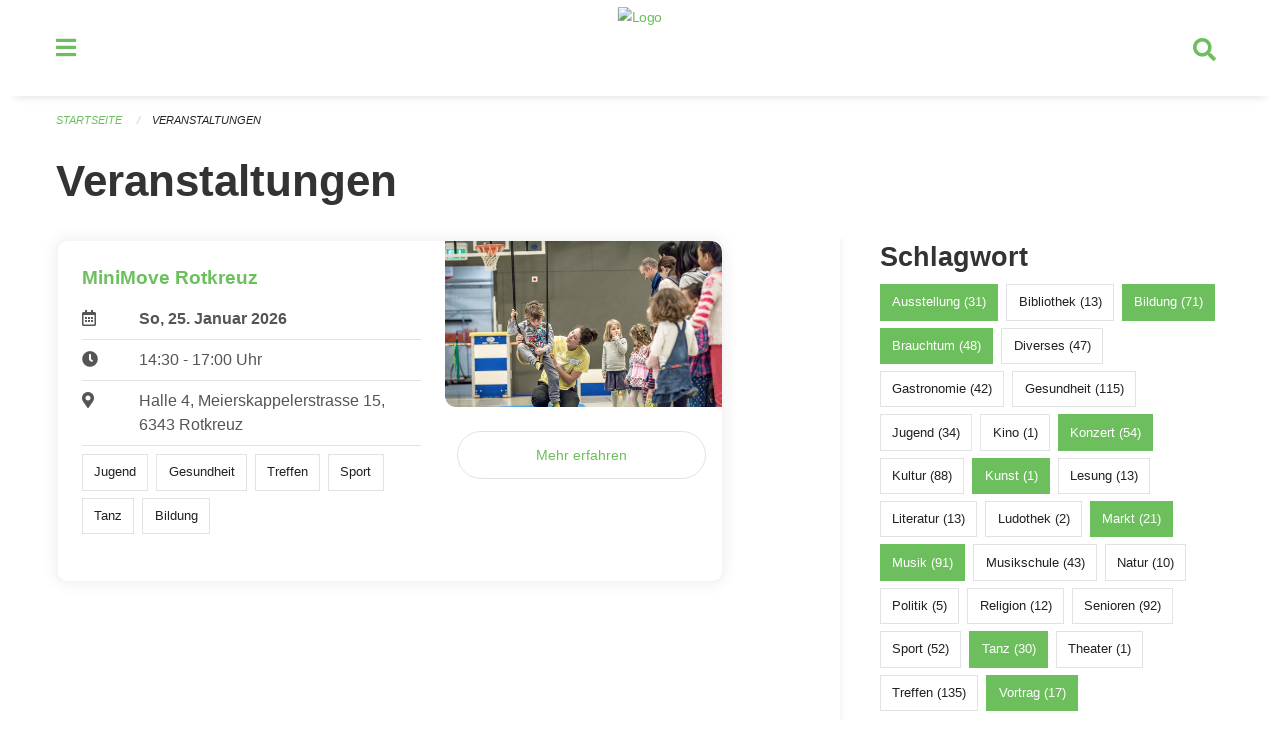

--- FILE ---
content_type: text/html; charset=UTF-8
request_url: https://veranstaltungen.rischrotkreuz.ch/events?end=2024-02-24&filter_keywords=&page=0&range=today&start=2024-02-24&tags=Dancing&tags=Talk&tags=Party&tags=Art&tags=Music&tags=Tradition&tags=Exhibition&tags=Education&tags=Concert&tags=Market
body_size: 5787
content:
<!DOCTYPE html>
<html
    class="no-js"
    lang="de-CH"
    xmlns="http://www.w3.org/1999/xhtml" data-version="2026.1">
<head>
    <meta charset="utf-8" />
    <meta name="viewport" content="width=device-width, initial-scale=1.0" />

    
    <meta name="intercoolerjs:use-actual-http-method" content="true" />

    <title id="page-title">
        Veranstaltungen
    </title>
    <!-- This site is running on the
          ___              ____               ____ _                 _
         / _ \ _ __   ___ / ___| _____   __  / ___| | ___  _   _  __| |
        | | | | '_ \ / _ \ |  _ / _ \ \ / / | |   | |/ _ \| | | |/ _` |
        | |_| | | | |  __/ |_| | (_) \ V /  | |___| | (_) | |_| | (_| |
         \___/|_| |_|\___|\____|\___/ \_/    \____|_|\___/ \__,_|\__,_|

         Have a look at the source code: https://onegov.readthedocs.org
     -->
    <link rel="stylesheet" type="text/css" href="https://veranstaltungen.rischrotkreuz.ch/theme/onegov.town6.foundation-2026.1-18a44b4d2313099d780a9aa395138ae3f2547cbb.css">
    <link rel="stylesheet" type="text/css" href="https://veranstaltungen.rischrotkreuz.ch/static/font-awesome5/css/all.min.css___2026.1">
    
    
    
    
    
    
    
    <link rel="icon" href="data:;base64,iVBORw0KGgo=">
    <meta name="theme-color" content="#6dbf5d">

    

<meta property="og:type" content="website" />
<meta property="og:url" content="https://veranstaltungen.rischrotkreuz.ch/events?end=2024-02-24&amp;filter_keywords=&amp;page=0&amp;range=today&amp;start=2024-02-24&amp;tags=Dancing&amp;tags=Talk&amp;tags=Party&amp;tags=Art&amp;tags=Music&amp;tags=Tradition&amp;tags=Exhibition&amp;tags=Education&amp;tags=Concert&amp;tags=Market" />


<meta property="og:site_name" content="Veranstaltungen Risch Rotkreuz">
<meta property="og:description" content="Veranstaltungen">
<meta property="og:locale" content="de_CH">
<meta property="og:locale:alternate" content="fr_CH">

    
    
    
<link rel="stylesheet" type="text/css" href="https://veranstaltungen.rischrotkreuz.ch/7da9c72a3b5f9e060b898ef7cd714b8a/common.bundle.css?15c0e4cb">
<link rel="stylesheet" type="text/css" href="https://veranstaltungen.rischrotkreuz.ch/7da9c72a3b5f9e060b898ef7cd714b8a/chosen.bundle.css?df2ed9ff">
<link rel="stylesheet" type="text/css" href="https://veranstaltungen.rischrotkreuz.ch/7da9c72a3b5f9e060b898ef7cd714b8a/geo-mapbox.bundle.css?0deacf46"></head>

<body data-mapbox-token="pk.eyJ1Ijoic2VhbnRpcyIsImEiOiJjaW02ZW92OXEwMDRpeG1rbXZ5ZXJxdmtlIn0.cYzFzNi7AB4vYJgokrPVwQ" id="page-events" class="is-logged-out occurrences-layout town-6" data-default-marker-color="#6dbf5d" data-default-lat="47.14111" data-default-lon="8.43139" data-default-zoom="13">
    <div class="off-canvas position-left" data-transition="overlap" id="offCanvas" data-off-canvas data-auto-focus="false" >
        <!-- Close button -->
        <div class="button-area">
            <button class="off-canvas-close-button" aria-label="Close menu" type="button" data-close>
                <i class="fa fa-times"></i>
            </button>
        </div>

        <!-- Menu -->
        <div class="navigation-area">
            
    <ul class="vertical menu side-navigation drilldown" data-auto-height="true" data-responsive-menu="drilldown medium-accordion" data-back-button="&lt;li class=&quot;js-drilldown-back&quot;&gt;&lt;a tabindex=&quot;0&quot;&gt;zurück&lt;/a&gt;&lt;/li&gt;">
        <li data-sortable-id="4">
            
    
    
        <a href="https://veranstaltungen.rischrotkreuz.ch/news/">
            <div class="navlink ">
                <span>
                    Aktuelles
                    
    
        
        
        
        
        
    

                    
    

                </span>
            </div>
        </a>
    
    
        
    

        </li>
    </ul>

        </div>
    </div>

    <div class="sidebar-toggler show-for-small-only" data-toggle="offCanvasSidebar">
        <div class="animated-hamburger">
            <span></span>
            <span></span>
            <span></span>
            <span></span>
        </div>
        <span class="text"> Sidebar</span>
    </div>

    <div class="off-canvas position-right show-for-small-only" id="offCanvasSidebar" data-auto-focus="false" data-off-canvas >
        <!-- Gets filled by sidebar_mobile.js -->
    </div>

    <div class="off-canvas position-right" data-transition="overlap" id="offCanvasSearch" data-auto-focus="false" data-off-canvas>
        <button class="off-canvas-close-button" aria-label="Close menu" type="button" data-close>
            <i class="fa fa-times"></i>
        </button>
        <form class="searchbox header-searchbox" action="https://veranstaltungen.rischrotkreuz.ch/search" method="GET" data-typeahead="on" data-typeahead-source="https://veranstaltungen.rischrotkreuz.ch/search/suggest" data-typeahead-target="https://veranstaltungen.rischrotkreuz.ch/search">
            <div class="input-group">
                <input class="input-group-field" type="search" id="search" data-typeahead-subject name="q" autocomplete="off" autocorrect="off" required maxlength="200" placeholder="Suchbegriff">
                <div class="typeahead">
                    <div class="cell small-12" data-typeahead-container>
                    </div>
                </div>
                <div class="input-group-button">
                    <button class="button" type="submit">
                        <i class="fa fa-search"></i>
                    </button>
                </div>
            </div>
        </form>
    </div>

    <div class="off-canvas-content" data-off-canvas-content>
        <a class="show-for-sr" href="#content">Navigation überspringen</a>
        <main>
            <header id="header">
                <div id="sticky-header-area">
                    

                    

                    
                        
    

                        
    

                    
                </div>
                <div data-sticky-container id="nav-bar">
                    <div class="nav-bar-sticky" data-sticky data-options="marginTop:0; stickyOn: small;" data-top-anchor="sticky-header-area:bottom" data-stick-to="top">

                        

                        <div class="grid-container navigation">
                            <div class="grid-x">
                                <div class="large-2 small-2 cell">
                                    <button class="menu-button" data-toggle="offCanvas">
                                        <i class="fas fa-bars"></i>
                                    </button>
                                </div>
                                <div class="large-8 small-8 cell middle">
                                    <a href="https://veranstaltungen.rischrotkreuz.ch/" aria-label="Zurück zur Startseite">
                                        <img src="https://veranstaltungen-risch.onegovcloud.ch/storage/59d4a264e98b86efe81f9a47180853047d2c8114b60bbe41407dd3e8875e6bd3" alt="Logo" title="Veranstaltungen Risch Rotkreuz"/>
                                        
                                    </a>
                                </div>
                                <div class="large-2 small-2 cell right-side">
                                    <button  class="search-button" data-toggle="offCanvasSearch">
                                        <i class="fa fa-search"></i>
                                    </button>
                                </div>
                            </div>
                        </div>

                        
                            
                        
                    </div>
                </div>
                <div class="grid-container">
                    <div class="grid-x alerts">
                        <div id="alert-boxes" class="cell small-12">
                            
                            
    

                        </div>
                    </div>
                </div>
            </header>

            
                
                
                <article class="content without-sidebar-links" >
                    <div class="grid-container">
                        <div class="grid-x grid-padding-x">
                            <div class="cell small-12">
                                
    
        <div id="breadcrumbs" class="">
            <nav aria-label="Sie sind hier" role="navigation">
                <ul class="breadcrumbs" >
                    
                        <li>
    <a href="https://veranstaltungen.rischrotkreuz.ch/">Startseite</a>
</li>
                    
                        <li>
    <a href="https://veranstaltungen.rischrotkreuz.ch/events?end=2026-01-25&amp;filter_keywords=&amp;page=0&amp;range=today&amp;start=2026-01-25&amp;tags=Dancing&amp;tags=Talk&amp;tags=Party&amp;tags=Art&amp;tags=Music&amp;tags=Tradition&amp;tags=Exhibition&amp;tags=Education&amp;tags=Concert&amp;tags=Market">Veranstaltungen</a>
</li>
                    
                </ul>
            </nav>
        </div>
    

                                <section role="main" id="content" data-reinit-foundation>
                                    <h1 class="main-title">
                                        <div>
                                            <div></div>
                                            
        Veranstaltungen
    
                                            <div></div>
                                        </div>
                                    </h1>
                                    <div></div>
                                    
        <div class="grid-x grid-padding-x wrapper">

            <div class="medium-8 large-7 cell date-range-selector-target content">
                

                
    <nav  aria-label="Pagination">
        
    </nav>


                <div class="grid-x">
                    <div class="large-12 cell">
                        
        <div class="grid-x grid-padding-x events" >
    
            
    <div class="occurrence subpage-cards medium-12 small-12 cell">
        <div class="card">
            <a href="https://veranstaltungen.rischrotkreuz.ch/event/minimove-rotkreuz-2026-01-25">
                <div class="show-for-small-only" style="width: 100%; padding-bottom: 60%; background-image: url(https://veranstaltungen.rischrotkreuz.ch/storage/126d2a05206bf666a3f47cb1e80889cc14afc93905fc1732c68c208b7599a9d6/thumbnail); background-size: cover;"></div>
                <div class="grid-x align-middle">
                    <div class="cell medium-7 card-section">
                        <h5>MiniMove Rotkreuz</h5>
                        
                            
    
        
        
        
        
        
    


                            <div class="date-place">
                                <div class="grid-x">
                                    <div class="cell small-1 medium-2">
                                        <i class="far fa-calendar-alt"></i>
                                    </div>
                                    <div class="cell small-11 medium-10">
                                        <b>
                                            So, 25. Januar  2026
                                        </b>
                                    </div>
                                </div>
                                <hr/>
                                <div class="grid-x">
                                    <div class="cell small-1 medium-2">
                                        <i class="fa fa-clock"></i>
                                    </div>
                                    <div class="cell small-11 medium-10">
                                        <div> 14:30 - 17:00 Uhr</div>
                                        
                                    </div>
                                </div>
                                <hr/>
                                <div class="grid-x">
                                    <div class="cell small-1 medium-2">
                                        <i class="fas fa-map-marker-alt"></i>
                                    </div>
                                    <div class="cell small-11 medium-10">
                                        <div>Halle 4, Meierskappelerstrasse 15, 6343 Rotkreuz</div>
                                    </div>
                                </div>
                                <hr/>
                                <div class="grid-x">
                                    <div class="cell small-11 medium-12">
                                        <div class="occurrence-tags">
                                            <span class="blank-label">Jugend</span>
                                            <span class="blank-label">Gesundheit</span>
                                            <span class="blank-label">Treffen</span>
                                            <span class="blank-label">Sport</span>
                                            <span class="blank-label">Tanz</span>
                                            <span class="blank-label">Bildung</span>
                                        </div>
                                        
                                    </div>
                                </div>
                            </div>
                        
                    </div>
                    <div class="cell medium-5 align-self-top">
                        <div class="show-for-medium" style="width: 100%; padding-bottom: 60%; background-image: url(https://veranstaltungen.rischrotkreuz.ch/storage/126d2a05206bf666a3f47cb1e80889cc14afc93905fc1732c68c208b7599a9d6/thumbnail); background-size: cover; border-radius: 0 .7rem;"></div>
                        <span class="button hollow event-more-link" style="margin: 1.5rem 1rem 1.5rem 0.7rem; display: block;">Mehr erfahren</span>
                    </div>
                </div>
            </a>
        </div>
    </div>

    
        </div>
    

                    </div>
                </div>
                
    <nav  aria-label="Pagination">
        
    </nav>



                
            </div>

            <div class="large-4 medium-4 cell large-offset-1 sidebar occurrence-sidebar">
                <div class="sidebar-wrapper">
                    

                    <div class="tag-filters side-panel">
                        <h3>Schlagwort</h3>
                        <div class="occurrences-filter-tags side-panel-with-bg">
                            
                                <span class="blank-label click-through active">
                                    <a href="https://veranstaltungen.rischrotkreuz.ch/events?end=2026-01-25&amp;filter_keywords=&amp;page=0&amp;range=today&amp;start=2026-01-25&amp;tags=Dancing&amp;tags=Talk&amp;tags=Party&amp;tags=Art&amp;tags=Music&amp;tags=Tradition&amp;tags=Education&amp;tags=Concert&amp;tags=Market" class="">Ausstellung (31)</a>
                                </span>
                            
                                <span class="blank-label click-through ">
                                    <a href="https://veranstaltungen.rischrotkreuz.ch/events?end=2026-01-25&amp;filter_keywords=&amp;page=0&amp;range=today&amp;start=2026-01-25&amp;tags=Dancing&amp;tags=Talk&amp;tags=Party&amp;tags=Art&amp;tags=Music&amp;tags=Tradition&amp;tags=Exhibition&amp;tags=Education&amp;tags=Concert&amp;tags=Market&amp;tags=Library" class="">Bibliothek (13)</a>
                                </span>
                            
                                <span class="blank-label click-through active">
                                    <a href="https://veranstaltungen.rischrotkreuz.ch/events?end=2026-01-25&amp;filter_keywords=&amp;page=0&amp;range=today&amp;start=2026-01-25&amp;tags=Dancing&amp;tags=Talk&amp;tags=Party&amp;tags=Art&amp;tags=Music&amp;tags=Tradition&amp;tags=Exhibition&amp;tags=Concert&amp;tags=Market" class="">Bildung (71)</a>
                                </span>
                            
                                <span class="blank-label click-through active">
                                    <a href="https://veranstaltungen.rischrotkreuz.ch/events?end=2026-01-25&amp;filter_keywords=&amp;page=0&amp;range=today&amp;start=2026-01-25&amp;tags=Dancing&amp;tags=Talk&amp;tags=Party&amp;tags=Art&amp;tags=Music&amp;tags=Exhibition&amp;tags=Education&amp;tags=Concert&amp;tags=Market" class="">Brauchtum (48)</a>
                                </span>
                            
                                <span class="blank-label click-through ">
                                    <a href="https://veranstaltungen.rischrotkreuz.ch/events?end=2026-01-25&amp;filter_keywords=&amp;page=0&amp;range=today&amp;start=2026-01-25&amp;tags=Dancing&amp;tags=Talk&amp;tags=Party&amp;tags=Art&amp;tags=Music&amp;tags=Tradition&amp;tags=Exhibition&amp;tags=Education&amp;tags=Concert&amp;tags=Market&amp;tags=Misc" class="">Diverses (47)</a>
                                </span>
                            
                                <span class="blank-label click-through ">
                                    <a href="https://veranstaltungen.rischrotkreuz.ch/events?end=2026-01-25&amp;filter_keywords=&amp;page=0&amp;range=today&amp;start=2026-01-25&amp;tags=Dancing&amp;tags=Talk&amp;tags=Party&amp;tags=Art&amp;tags=Music&amp;tags=Tradition&amp;tags=Exhibition&amp;tags=Education&amp;tags=Concert&amp;tags=Market&amp;tags=Gastronomy" class="">Gastronomie (42)</a>
                                </span>
                            
                                <span class="blank-label click-through ">
                                    <a href="https://veranstaltungen.rischrotkreuz.ch/events?end=2026-01-25&amp;filter_keywords=&amp;page=0&amp;range=today&amp;start=2026-01-25&amp;tags=Dancing&amp;tags=Talk&amp;tags=Party&amp;tags=Art&amp;tags=Music&amp;tags=Tradition&amp;tags=Exhibition&amp;tags=Education&amp;tags=Concert&amp;tags=Market&amp;tags=Health" class="">Gesundheit (115)</a>
                                </span>
                            
                                <span class="blank-label click-through ">
                                    <a href="https://veranstaltungen.rischrotkreuz.ch/events?end=2026-01-25&amp;filter_keywords=&amp;page=0&amp;range=today&amp;start=2026-01-25&amp;tags=Dancing&amp;tags=Talk&amp;tags=Party&amp;tags=Art&amp;tags=Music&amp;tags=Tradition&amp;tags=Exhibition&amp;tags=Education&amp;tags=Concert&amp;tags=Market&amp;tags=Youth" class="">Jugend (34)</a>
                                </span>
                            
                                <span class="blank-label click-through ">
                                    <a href="https://veranstaltungen.rischrotkreuz.ch/events?end=2026-01-25&amp;filter_keywords=&amp;page=0&amp;range=today&amp;start=2026-01-25&amp;tags=Dancing&amp;tags=Talk&amp;tags=Party&amp;tags=Art&amp;tags=Music&amp;tags=Tradition&amp;tags=Exhibition&amp;tags=Education&amp;tags=Concert&amp;tags=Market&amp;tags=Cinema" class="">Kino (1)</a>
                                </span>
                            
                                <span class="blank-label click-through active">
                                    <a href="https://veranstaltungen.rischrotkreuz.ch/events?end=2026-01-25&amp;filter_keywords=&amp;page=0&amp;range=today&amp;start=2026-01-25&amp;tags=Dancing&amp;tags=Talk&amp;tags=Party&amp;tags=Art&amp;tags=Music&amp;tags=Tradition&amp;tags=Exhibition&amp;tags=Education&amp;tags=Market" class="">Konzert (54)</a>
                                </span>
                            
                                <span class="blank-label click-through ">
                                    <a href="https://veranstaltungen.rischrotkreuz.ch/events?end=2026-01-25&amp;filter_keywords=&amp;page=0&amp;range=today&amp;start=2026-01-25&amp;tags=Dancing&amp;tags=Talk&amp;tags=Party&amp;tags=Art&amp;tags=Music&amp;tags=Tradition&amp;tags=Exhibition&amp;tags=Education&amp;tags=Concert&amp;tags=Market&amp;tags=Culture" class="">Kultur (88)</a>
                                </span>
                            
                                <span class="blank-label click-through active">
                                    <a href="https://veranstaltungen.rischrotkreuz.ch/events?end=2026-01-25&amp;filter_keywords=&amp;page=0&amp;range=today&amp;start=2026-01-25&amp;tags=Dancing&amp;tags=Talk&amp;tags=Party&amp;tags=Music&amp;tags=Tradition&amp;tags=Exhibition&amp;tags=Education&amp;tags=Concert&amp;tags=Market" class="">Kunst (1)</a>
                                </span>
                            
                                <span class="blank-label click-through ">
                                    <a href="https://veranstaltungen.rischrotkreuz.ch/events?end=2026-01-25&amp;filter_keywords=&amp;page=0&amp;range=today&amp;start=2026-01-25&amp;tags=Dancing&amp;tags=Talk&amp;tags=Party&amp;tags=Art&amp;tags=Music&amp;tags=Tradition&amp;tags=Exhibition&amp;tags=Education&amp;tags=Concert&amp;tags=Market&amp;tags=Reading" class="">Lesung (13)</a>
                                </span>
                            
                                <span class="blank-label click-through ">
                                    <a href="https://veranstaltungen.rischrotkreuz.ch/events?end=2026-01-25&amp;filter_keywords=&amp;page=0&amp;range=today&amp;start=2026-01-25&amp;tags=Dancing&amp;tags=Talk&amp;tags=Party&amp;tags=Art&amp;tags=Music&amp;tags=Tradition&amp;tags=Exhibition&amp;tags=Education&amp;tags=Concert&amp;tags=Market&amp;tags=Literature" class="">Literatur (13)</a>
                                </span>
                            
                                <span class="blank-label click-through ">
                                    <a href="https://veranstaltungen.rischrotkreuz.ch/events?end=2026-01-25&amp;filter_keywords=&amp;page=0&amp;range=today&amp;start=2026-01-25&amp;tags=Dancing&amp;tags=Talk&amp;tags=Party&amp;tags=Art&amp;tags=Music&amp;tags=Tradition&amp;tags=Exhibition&amp;tags=Education&amp;tags=Concert&amp;tags=Market&amp;tags=Toy+Library" class="">Ludothek (2)</a>
                                </span>
                            
                                <span class="blank-label click-through active">
                                    <a href="https://veranstaltungen.rischrotkreuz.ch/events?end=2026-01-25&amp;filter_keywords=&amp;page=0&amp;range=today&amp;start=2026-01-25&amp;tags=Dancing&amp;tags=Talk&amp;tags=Party&amp;tags=Art&amp;tags=Music&amp;tags=Tradition&amp;tags=Exhibition&amp;tags=Education&amp;tags=Concert" class="">Markt (21)</a>
                                </span>
                            
                                <span class="blank-label click-through active">
                                    <a href="https://veranstaltungen.rischrotkreuz.ch/events?end=2026-01-25&amp;filter_keywords=&amp;page=0&amp;range=today&amp;start=2026-01-25&amp;tags=Dancing&amp;tags=Talk&amp;tags=Party&amp;tags=Art&amp;tags=Tradition&amp;tags=Exhibition&amp;tags=Education&amp;tags=Concert&amp;tags=Market" class="">Musik (91)</a>
                                </span>
                            
                                <span class="blank-label click-through ">
                                    <a href="https://veranstaltungen.rischrotkreuz.ch/events?end=2026-01-25&amp;filter_keywords=&amp;page=0&amp;range=today&amp;start=2026-01-25&amp;tags=Dancing&amp;tags=Talk&amp;tags=Party&amp;tags=Art&amp;tags=Music&amp;tags=Tradition&amp;tags=Exhibition&amp;tags=Education&amp;tags=Concert&amp;tags=Market&amp;tags=Music+School" class="">Musikschule (43)</a>
                                </span>
                            
                                <span class="blank-label click-through ">
                                    <a href="https://veranstaltungen.rischrotkreuz.ch/events?end=2026-01-25&amp;filter_keywords=&amp;page=0&amp;range=today&amp;start=2026-01-25&amp;tags=Dancing&amp;tags=Talk&amp;tags=Party&amp;tags=Art&amp;tags=Music&amp;tags=Tradition&amp;tags=Exhibition&amp;tags=Education&amp;tags=Concert&amp;tags=Market&amp;tags=Nature" class="">Natur (10)</a>
                                </span>
                            
                                <span class="blank-label click-through ">
                                    <a href="https://veranstaltungen.rischrotkreuz.ch/events?end=2026-01-25&amp;filter_keywords=&amp;page=0&amp;range=today&amp;start=2026-01-25&amp;tags=Dancing&amp;tags=Talk&amp;tags=Party&amp;tags=Art&amp;tags=Music&amp;tags=Tradition&amp;tags=Exhibition&amp;tags=Education&amp;tags=Concert&amp;tags=Market&amp;tags=Politics" class="">Politik (5)</a>
                                </span>
                            
                                <span class="blank-label click-through ">
                                    <a href="https://veranstaltungen.rischrotkreuz.ch/events?end=2026-01-25&amp;filter_keywords=&amp;page=0&amp;range=today&amp;start=2026-01-25&amp;tags=Dancing&amp;tags=Talk&amp;tags=Party&amp;tags=Art&amp;tags=Music&amp;tags=Tradition&amp;tags=Exhibition&amp;tags=Education&amp;tags=Concert&amp;tags=Market&amp;tags=Religion" class="">Religion (12)</a>
                                </span>
                            
                                <span class="blank-label click-through ">
                                    <a href="https://veranstaltungen.rischrotkreuz.ch/events?end=2026-01-25&amp;filter_keywords=&amp;page=0&amp;range=today&amp;start=2026-01-25&amp;tags=Dancing&amp;tags=Talk&amp;tags=Party&amp;tags=Art&amp;tags=Music&amp;tags=Tradition&amp;tags=Exhibition&amp;tags=Education&amp;tags=Concert&amp;tags=Market&amp;tags=Elderly" class="">Senioren (92)</a>
                                </span>
                            
                                <span class="blank-label click-through ">
                                    <a href="https://veranstaltungen.rischrotkreuz.ch/events?end=2026-01-25&amp;filter_keywords=&amp;page=0&amp;range=today&amp;start=2026-01-25&amp;tags=Dancing&amp;tags=Talk&amp;tags=Party&amp;tags=Art&amp;tags=Music&amp;tags=Tradition&amp;tags=Exhibition&amp;tags=Education&amp;tags=Concert&amp;tags=Market&amp;tags=Sports" class="">Sport (52)</a>
                                </span>
                            
                                <span class="blank-label click-through active">
                                    <a href="https://veranstaltungen.rischrotkreuz.ch/events?end=2026-01-25&amp;filter_keywords=&amp;page=0&amp;range=today&amp;start=2026-01-25&amp;tags=Talk&amp;tags=Party&amp;tags=Art&amp;tags=Music&amp;tags=Tradition&amp;tags=Exhibition&amp;tags=Education&amp;tags=Concert&amp;tags=Market" class="">Tanz (30)</a>
                                </span>
                            
                                <span class="blank-label click-through ">
                                    <a href="https://veranstaltungen.rischrotkreuz.ch/events?end=2026-01-25&amp;filter_keywords=&amp;page=0&amp;range=today&amp;start=2026-01-25&amp;tags=Dancing&amp;tags=Talk&amp;tags=Party&amp;tags=Art&amp;tags=Music&amp;tags=Tradition&amp;tags=Exhibition&amp;tags=Education&amp;tags=Concert&amp;tags=Market&amp;tags=Theater" class="">Theater (1)</a>
                                </span>
                            
                                <span class="blank-label click-through ">
                                    <a href="https://veranstaltungen.rischrotkreuz.ch/events?end=2026-01-25&amp;filter_keywords=&amp;page=0&amp;range=today&amp;start=2026-01-25&amp;tags=Dancing&amp;tags=Talk&amp;tags=Party&amp;tags=Art&amp;tags=Music&amp;tags=Tradition&amp;tags=Exhibition&amp;tags=Education&amp;tags=Concert&amp;tags=Market&amp;tags=Meetup" class="">Treffen (135)</a>
                                </span>
                            
                                <span class="blank-label click-through active">
                                    <a href="https://veranstaltungen.rischrotkreuz.ch/events?end=2026-01-25&amp;filter_keywords=&amp;page=0&amp;range=today&amp;start=2026-01-25&amp;tags=Dancing&amp;tags=Party&amp;tags=Art&amp;tags=Music&amp;tags=Tradition&amp;tags=Exhibition&amp;tags=Education&amp;tags=Concert&amp;tags=Market" class="">Vortrag (17)</a>
                                </span>
                            
                        </div>
                    </div>

                    

                    <div class="date-filters side-panel">
                        <h3>Datum</h3>
                        <div class="side-panel-with-bg">
                            <div class="occurrences-filter-ranges">
                                <div class="filter-panel">
                                    <ul class="tags">
                                        <li>
                                            <span class="blank-label click-through rounded ">
                                                <a href="https://veranstaltungen.rischrotkreuz.ch/events?filter_keywords=&amp;page=0&amp;tags=Dancing&amp;tags=Talk&amp;tags=Party&amp;tags=Art&amp;tags=Music&amp;tags=Tradition&amp;tags=Exhibition&amp;tags=Education&amp;tags=Concert&amp;tags=Market" class="">Alle</a>
                                            </span>
                                        </li>
                                        <li>
                                            <span class="blank-label click-through rounded active">
                                                <a href="https://veranstaltungen.rischrotkreuz.ch/events?end=2026-01-25&amp;filter_keywords=&amp;page=0&amp;range=today&amp;start=2026-01-25&amp;tags=Dancing&amp;tags=Talk&amp;tags=Party&amp;tags=Art&amp;tags=Music&amp;tags=Tradition&amp;tags=Exhibition&amp;tags=Education&amp;tags=Concert&amp;tags=Market" class="">Heute</a>
                                            </span>
                                        </li>
                                        <li>
                                            <span class="blank-label click-through rounded ">
                                                <a href="https://veranstaltungen.rischrotkreuz.ch/events?end=2026-01-26&amp;filter_keywords=&amp;page=0&amp;range=tomorrow&amp;start=2026-01-26&amp;tags=Dancing&amp;tags=Talk&amp;tags=Party&amp;tags=Art&amp;tags=Music&amp;tags=Tradition&amp;tags=Exhibition&amp;tags=Education&amp;tags=Concert&amp;tags=Market" class="">Morgen</a>
                                            </span>
                                        </li>
                                        <li>
                                            <span class="blank-label click-through rounded ">
                                                <a href="https://veranstaltungen.rischrotkreuz.ch/events?end=2026-01-25&amp;filter_keywords=&amp;page=0&amp;range=weekend&amp;start=2026-01-23&amp;tags=Dancing&amp;tags=Talk&amp;tags=Party&amp;tags=Art&amp;tags=Music&amp;tags=Tradition&amp;tags=Exhibition&amp;tags=Education&amp;tags=Concert&amp;tags=Market" class="">Dieses Wochenende</a>
                                            </span>
                                        </li>
                                        <li>
                                            <span class="blank-label click-through rounded ">
                                                <a href="https://veranstaltungen.rischrotkreuz.ch/events?end=2026-01-25&amp;filter_keywords=&amp;page=0&amp;range=week&amp;start=2026-01-19&amp;tags=Dancing&amp;tags=Talk&amp;tags=Party&amp;tags=Art&amp;tags=Music&amp;tags=Tradition&amp;tags=Exhibition&amp;tags=Education&amp;tags=Concert&amp;tags=Market" class="">Diese Woche</a>
                                            </span>
                                        </li>
                                        <li>
                                            <span class="blank-label click-through rounded ">
                                                <a href="https://veranstaltungen.rischrotkreuz.ch/events?end=2026-01-31&amp;filter_keywords=&amp;page=0&amp;range=month&amp;start=2026-01-01&amp;tags=Dancing&amp;tags=Talk&amp;tags=Party&amp;tags=Art&amp;tags=Music&amp;tags=Tradition&amp;tags=Exhibition&amp;tags=Education&amp;tags=Concert&amp;tags=Market" class="">Diesen Monat</a>
                                            </span>
                                        </li>
                                        <li>
                                            <span class="blank-label click-through rounded ">
                                                <a href="https://veranstaltungen.rischrotkreuz.ch/events?end=2026-01-24&amp;filter_keywords=&amp;page=0&amp;range=past&amp;start=2000-01-01&amp;tags=Dancing&amp;tags=Talk&amp;tags=Party&amp;tags=Art&amp;tags=Music&amp;tags=Tradition&amp;tags=Exhibition&amp;tags=Education&amp;tags=Concert&amp;tags=Market" class="">Vergangene Veranstaltungen</a>
                                            </span>
                                        </li>
                                    </ul>
                                </div>
                            </div>

                            
    <div class="date-range-selector">
        <form action="" method="GET">
            
                                    <input type="hidden" name="range" value="">
                                    
                                        <input type="hidden" name="tags" value="Dancing">
                                    
                                        <input type="hidden" name="tags" value="Talk">
                                    
                                        <input type="hidden" name="tags" value="Party">
                                    
                                        <input type="hidden" name="tags" value="Art">
                                    
                                        <input type="hidden" name="tags" value="Music">
                                    
                                        <input type="hidden" name="tags" value="Tradition">
                                    
                                        <input type="hidden" name="tags" value="Exhibition">
                                    
                                        <input type="hidden" name="tags" value="Education">
                                    
                                        <input type="hidden" name="tags" value="Concert">
                                    
                                        <input type="hidden" name="tags" value="Market">
                                    
                                

            <div class="grid-x grid-padding-x date-range-selector">
                <div class="large-6 cell">
                    <div class="grid-x">
                        <label>Von</label>
                        <input class="small" name="start" type="date" value="2026-01-25" placeholder="2026-01-25">
                    </div>
                </div>
                <div class="large-6 cell">
                    <div class="grid-x">
                        <label>Bis</label>
                        <input class="small" name="end" type="date" value="2026-01-25" placeholder="2026-01-25">
                    </div>
                </div>
            </div>
            <noscript>
                <div class="grid-x">
                    <div class="large-6 cell">
                        <div class="grid-x">
                            <input type="submit" value="Nach Datum filtern" class="button">
                        </div>
                    </div>
                </div>
            </noscript>
        </form>
    </div>

                        </div>
                    </div>

                    

                    <div class="occurrence-actions side-panel">
                        <h3>Aktionen</h3>
                        <div class="side-panel-with-bg">
                            <ul class="more-list">
                                
                                <li>
                                    <a class="list-link" href="https://veranstaltungen.rischrotkreuz.ch/events/new?end=2026-01-25&amp;filter_keywords=&amp;page=0&amp;range=today&amp;start=2026-01-25&amp;tags=Dancing&amp;tags=Talk&amp;tags=Party&amp;tags=Art&amp;tags=Music&amp;tags=Tradition&amp;tags=Exhibition&amp;tags=Education&amp;tags=Concert&amp;tags=Market">
                                        <i class="far fa-calendar-plus"></i> <span class="list-title">Veranstaltung erfassen</span>
                                    </a>
                                </li>
                            </ul>
                        </div>
                    </div>
                </div>
            </div>

        </div>
    
                                </section>
                            </div>
                        </div>
                    </div>
                </article>
            
            
            
    <footer id="footer" class="footer-container">
        <div class="grid-container">
            <div class="grid-x grid-padding-x footer-content">
                
    
        
            <div class="small-12 medium-4 cell">
                
    <h5>Kontakt</h5>
    <div><p>Gemeinde Risch <br>Zentrum Dorfmatt <br>6343 Rotkreuz</p><p><a href="tel:+41 41 554 25 25">+41 41 554 25 25</a> <br><a href="mailto:info@rischrotkreuz.ch">info@rischrotkreuz.ch</a></p></div>
    

            </div>

            <div class="small-12 medium-4 cell">
                
    
    <div></div>
    

            </div>

            <div class="small-12 medium-4 cell">
                
    

                
    
        
    

            </div>
        
    

                
<div class="medium-4 cell"></div>
<div class="small-12 medium-6 cell footer-links">
    
    <span>
        <a class="footer-link" href="https://veranstaltungen.rischrotkreuz.ch/auth/login?skip=0&amp;to=%2Fevents%3Fend%3D2024-02-24%26filter_keywords%3D%26page%3D0%26range%3Dtoday%26start%3D2024-02-24%26tags%3DDancing%26tags%3DTalk%26tags%3DParty%26tags%3DArt%26tags%3DMusic%26tags%3DTradition%26tags%3DExhibition%26tags%3DEducation%26tags%3DConcert%26tags%3DMarket">Anmelden</a>
    </span>
    
    
</div>

            </div>
        </div>
    </footer>

        </main>
        <div id="clipboard-copy" class="flash-message hidden">In die Zwischenablage kopiert!</div>
    </div>

<script type="text/javascript" src="https://veranstaltungen.rischrotkreuz.ch/7da9c72a3b5f9e060b898ef7cd714b8a/foundation6.bundle.js?9bd84983"></script>
<script type="text/javascript" src="https://veranstaltungen.rischrotkreuz.ch/7da9c72a3b5f9e060b898ef7cd714b8a/common.bundle.js?1af7f345"></script>
<script type="text/javascript" src="https://veranstaltungen.rischrotkreuz.ch/7da9c72a3b5f9e060b898ef7cd714b8a/chosen.bundle.js?6c88e4da"></script>
<script type="text/javascript" src="https://veranstaltungen.rischrotkreuz.ch/7da9c72a3b5f9e060b898ef7cd714b8a/geo-mapbox.bundle.js?a3e6a5d2"></script>
<script type="text/javascript" src="https://veranstaltungen.rischrotkreuz.ch/7da9c72a3b5f9e060b898ef7cd714b8a/all_blank.bundle.js?9baeca26"></script></body>
</html>

